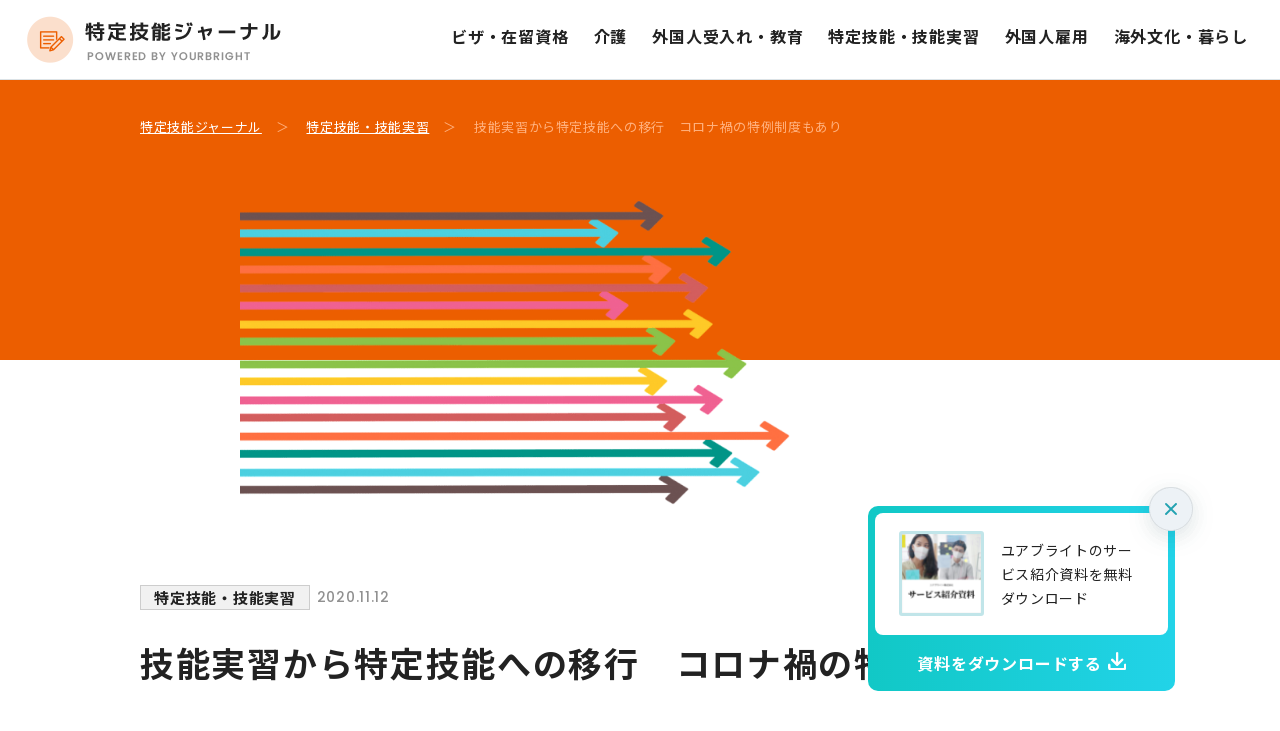

--- FILE ---
content_type: text/html; charset=UTF-8
request_url: https://www.yourbright.co.jp/blog/hello-world-2/
body_size: 10973
content:
<!DOCTYPE html>
<html lang="ja" class="no-js">
<head>
<!-- Google Tag Manager -->
<script>(function(w,d,s,l,i){w[l]=w[l]||[];w[l].push({'gtm.start':
new Date().getTime(),event:'gtm.js'});var f=d.getElementsByTagName(s)[0],
j=d.createElement(s),dl=l!='dataLayer'?'&l='+l:'';j.async=true;j.src=
'https://www.googletagmanager.com/gtm.js?id='+i+dl;f.parentNode.insertBefore(j,f);
})(window,document,'script','dataLayer','GTM-5JM992T');</script>
<!-- End Google Tag Manager -->
<meta charset="UTF-8">
  <base href="https://www.yourbright.co.jp/wp-content/themes/yourbright-theme/">

  <meta http-equiv="x-ua-compatible" content="ie=edge">
  <meta name="viewport" content="width=device-width, initial-scale=1">
  <meta name="format-detection" content="telephone=no">
  




<link rel="stylesheet" media="print" onload="this.onload=null;this.media='all';" id="ao_optimized_gfonts" href="https://fonts.googleapis.com/css?family=Noto+Sans+JP:400,700%7COswald:400,500%7CM+PLUS+1p:700%7CPoppins:500,600%7CNoto+Sans+Myanmar:400,500,700&amp;display=swap"><link rel="apple-touch-icon" sizes="76x76" href="!cache/favicon/apple-touch-icon.png">
<link rel="icon" type="image/png" sizes="32x32" href="!cache/favicon/favicon-32x32.png">
<link rel="icon" type="image/png" sizes="16x16" href="!cache/favicon/favicon-16x16.png">
<link rel="manifest" href="!cache/favicon/site.webmanifest">
<link rel="mask-icon" href="!cache/favicon/safari-pinned-tab.svg" color="#5bbad5">
<link rel="shortcut icon" href="!cache/favicon/favicon.ico">
<meta name="msapplication-TileColor" content="#00aba9">
<meta name="msapplication-config" content="!cache/favicon/browserconfig.xml">
<meta name="theme-color" content="#ffffff">

<link rel="preconnect" href="https://fonts.googleapis.com">
<link rel="preconnect" href="https://fonts.gstatic.com" crossorigin>



<link rel="stylesheet" href="https://cdnjs.cloudflare.com/ajax/libs/bxslider/4.2.15/jquery.bxslider.min.css" integrity="sha512-UBY4KATrDAEKgEEU+RAfY4yWrK0ah43NGwNr5o/xmncxsT+rv8jp7MI3a00I0Ep3NbAx05U5kw3DvyNCoz+Wcw==" crossorigin="anonymous" referrerpolicy="no-referrer" />

<link rel="stylesheet" href="css/wp-block-editor.css">


<meta property="fb:app_id" content="229138371008810" />

  <!--[if lt IE 9]>
  <script src="//cdnjs.cloudflare.com/ajax/libs/html5shiv/3.7.2/html5shiv.min.js"></script>
  <script src="//cdnjs.cloudflare.com/ajax/libs/respond.js/1.4.2/respond.min.js"></script>
  <![endif]-->
<!-- auto -->
<meta name='robots' content='index, follow, max-image-preview:large, max-snippet:-1, max-video-preview:-1' />
	
	
	<!-- This site is optimized with the Yoast SEO plugin v26.7 - https://yoast.com/wordpress/plugins/seo/ -->
	<link media="all" href="https://www.yourbright.co.jp/wp-content/cache/autoptimize/css/autoptimize_97a4a535035e2d0baff6a5c8109a34a2.css" rel="stylesheet"><title>特定技能ジャーナル</title>
	<meta name="description" content="特定技能人材の採用ノウハウ、受け入れ準備や在留資格の手続きのポイント、教育のコツまで。登録支援機関として培ったノウハウやお役立ち情報をお届けします！" />
	<link rel="canonical" href="https://www.yourbright.co.jp/blog/hello-world-2/" />
	<meta property="og:locale" content="ja_JP" />
	<meta property="og:type" content="article" />
	<meta property="og:title" content="特定技能ジャーナル" />
	<meta property="og:description" content="特定技能人材の採用ノウハウ、受け入れ準備や在留資格の手続きのポイント、教育のコツまで。登録支援機関として培ったノウハウやお役立ち情報をお届けします！" />
	<meta property="og:url" content="https://www.yourbright.co.jp/blog/hello-world-2/" />
	<meta property="og:site_name" content="ユアブライト株式会社" />
	<meta property="article:published_time" content="2020-11-12T02:12:48+00:00" />
	<meta property="article:modified_time" content="2022-06-08T02:37:13+00:00" />
	<meta property="og:image" content="https://www.yourbright.co.jp/wp-content/uploads/2020/11/gri.png" />
	<meta property="og:image:width" content="1432" />
	<meta property="og:image:height" content="638" />
	<meta property="og:image:type" content="image/png" />
	<meta name="author" content="ヤマシタハヤト" />
	<meta name="twitter:card" content="summary_large_image" />
	<meta name="twitter:label1" content="執筆者" />
	<meta name="twitter:data1" content="ヤマシタハヤト" />
	<!-- / Yoast SEO plugin. -->


<link rel='dns-prefetch' href='//ajax.googleapis.com' />
<link href='https://fonts.gstatic.com' crossorigin='anonymous' rel='preconnect' />



<link rel="https://api.w.org/" href="https://www.yourbright.co.jp/wp-json/" /><link rel="alternate" title="JSON" type="application/json" href="https://www.yourbright.co.jp/wp-json/wp/v2/posts/104" /><link rel='shortlink' href='https://www.yourbright.co.jp/?p=104' />
<link rel="alternate" title="oEmbed (JSON)" type="application/json+oembed" href="https://www.yourbright.co.jp/wp-json/oembed/1.0/embed?url=https%3A%2F%2Fwww.yourbright.co.jp%2Fblog%2Fhello-world-2%2F" />
<link rel="alternate" title="oEmbed (XML)" type="text/xml+oembed" href="https://www.yourbright.co.jp/wp-json/oembed/1.0/embed?url=https%3A%2F%2Fwww.yourbright.co.jp%2Fblog%2Fhello-world-2%2F&#038;format=xml" />
<meta http-equiv="content-language" content="ja">
<meta name="Date" content="2022-06-08T11:37:13+0900">
<meta name="rating" content="general">
<script>!function(){var e,t,n,o,s,i,a,r="iQ5Pn",c="scroll-",d=c+"top",f=c+"bottom",p="down",l="load",u="first-",g="tablet",m="DOMContentLoaded",v="edge",L="crios",w="safari",b="apple",E="object-fit",O="undefined",h="support-",I=window,y=document,j=y.createElement("p"),C=(I.addEventListener,y.getElementsByTagName("html")[0]),S=navigator.userAgent.toLowerCase(),D=0;function M(){e=I.pageYOffset,T()}function P(){typeof e==O?M():((t=I.pageYOffset)<e?(B(c+"up"),F(c+p)):e<t&&(B(c+p),F(c+"up")),e=t)}function T(){0==I.pageYOffset?B(d):F(d),typeof n!==O&&(I.pageYOffset+I.innerHeight>=n.height()?B(f):F(f))}function Y(e){return-1<S.indexOf(e.toLowerCase())}I.addEventListener("scroll",(s=P,i=100,a=Date.now(),function(){a+i-Date.now()<0&&(s(),a=Date.now())})),I.addEventListener("resize",M),y.addEventListener(m,P),setInterval(T,500),F("no-js"),B("js"),B("enable-javascript"),I.addEventListener(l,function(){B("window-"+l)}),y.addEventListener(m,function(){B("document-ready"),n=$(y)}),-1<location.host.indexOf("test.magicword.jp")&&B("test-server"),I.HTMLPictureElement&&B(h+"picture"),j.style.cssText=E+":cover",j.style.length&&B("support-css-"+E),Y(o="Googlebot")&&(N("bot"),N(o)),Y(o="bingbot")&&(N("bot"),N(o)),Y("Mac OS X")&&(N("mac"),N(b),Y(w)&&(Y("Chrome")||Y("Gecko")||N(w))),Y(v)&&N(v),(Y("MSIE")||Y("Trident"))&&N("ie"),Y(o="iPhone")&&(N(o),N("ios"),N(b),Y(L)||N(w),D=1),Y(o="iPad")&&(N(o),N("ios"),N(g),N(b),Y(L)||N(w),D=1),Y(o="Android")&&(N(o),D=1,Y("mobile")||N(g)),N(D?"sp":"pc"),(Y("FBAN")||Y("FBIOS"))&&N("app-fb"),Y(o="LINE")&&N("app-"+o);var x=localStorage,A=sessionStorage;function B(e){C.classList.add(e)}function N(e){B("ua-"+e.toLowerCase())}function F(e){C.classList.remove(e)}x.getItem(r)||(B(u+"visit"),x.setItem(r,1)),A.getItem(r)||(B(u+"session"),A.setItem(r,1))}();</script>
<link rel="icon" href="https://www.yourbright.co.jp/wp-content/uploads/2021/01/cropped-YourBright-Logo-mark-3-150x150.png" sizes="32x32" />
<link rel="icon" href="https://www.yourbright.co.jp/wp-content/uploads/2021/01/cropped-YourBright-Logo-mark-3-300x300.png" sizes="192x192" />
<link rel="apple-touch-icon" href="https://www.yourbright.co.jp/wp-content/uploads/2021/01/cropped-YourBright-Logo-mark-3-300x300.png" />
<meta name="msapplication-TileImage" content="https://www.yourbright.co.jp/wp-content/uploads/2021/01/cropped-YourBright-Logo-mark-3-300x300.png" />

<!-- /auto -->
</head>
  
<body class="wp-singular post-template-default single single-post postid-104 single-format-standard wp-theme-yourbright-theme body body-blogs post-hello-world-2 posttype-post template-single-post-php" itemscope itemtype="http://schema.org/WebPage">
<!-- Google Tag Manager (noscript) -->
<noscript><iframe src="https://www.googletagmanager.com/ns.html?id=GTM-5JM992T"
height="0" width="0" style="display:none;visibility:hidden"></iframe></noscript>
<!-- End Google Tag Manager (noscript) -->
<script type="application/ld+json">
{
 "@context": "http://schema.org",
 "@type": "BreadcrumbList",
 "itemListElement":
 [
  {
   "@type": "ListItem",
   "position": 1,
   "item": "https://www.yourbright.co.jp/",
   "name": "ユアブライト株式会社"
  },
  {
    "@type": "ListItem",
    "position": 2,
    "item": "https://www.yourbright.co.jp/blog/",
    "name": "特定技能ジャーナル",
  },
  {
    "@type": "ListItem",
    "position": 3,
    "item": "https://www.yourbright.co.jp/blog/hello-world-2/",
    "name": "技能実習から特定技能への移行　コロナ禍の特例制度もあり｜ユアブライト株式会社",
  }
 ]
}
</script>
  <header id="header" class="main-header-blogs" role="banner" itemscope itemtype="http://schema.org/WPHeader">
    <h1 itemscope itemtype="http://schema.org/Organization">
      <a href="/blog/">
        <picture>
          <source media="(min-width: 769px)" srcset="image/common/blogs/logo.png 1x,image/common/blogs/logo@2x.png 2x">
          <source media="(max-width: 768px)" srcset="image/common/blogs/logo_sp.png 1x,image/common/blogs/logo_sp@2x.png 2x">
          <img src="image/common/blogs/logo.png" alt="特定技能ジャーナル POWERED BY YOURBRIGHT">
        </picture>
      </a>
    </h1>
    <nav role="navigation" itemscope itemtype="http://schema.org/SiteNavigationElement">
      <div class="pc-nav sp-none">
                <a href="https://www.yourbright.co.jp/blog/visa/">ビザ・在留資格</a>
                <a href="https://www.yourbright.co.jp/blog/care/">介護</a>
                <a href="https://www.yourbright.co.jp/blog/acceptance/">外国人受入れ・教育</a>
                <a href="https://www.yourbright.co.jp/blog/skill-training/">特定技能・技能実習</a>
                <a href="https://www.yourbright.co.jp/blog/employ/">外国人雇用</a>
                <a href="https://www.yourbright.co.jp/blog/overseas/">海外文化・暮らし</a>
              </div>
      <div class="sp-nav pc-none">
        <div class="hidden-box">
          <div class="hidden-inner">
            <ul>
                        <li>
              <a href="https://www.yourbright.co.jp/blog/visa/">
                <span class="jp">ビザ・在留資格</span>
                <span class="en">VISAS &amp; RESIDENCY</span>
              </a>
            </li>
                        <li>
              <a href="https://www.yourbright.co.jp/blog/care/">
                <span class="jp">介護</span>
                <span class="en">CARE</span>
              </a>
            </li>
                        <li>
              <a href="https://www.yourbright.co.jp/blog/acceptance/">
                <span class="jp">外国人受入れ・教育</span>
                <span class="en">ACCEPTANCE &amp; EDUCATION</span>
              </a>
            </li>
                        <li>
              <a href="https://www.yourbright.co.jp/blog/skill-training/">
                <span class="jp">特定技能・技能実習</span>
                <span class="en">SKILLS &amp; APPRENTICESHIPS</span>
              </a>
            </li>
                        <li>
              <a href="https://www.yourbright.co.jp/blog/employ/">
                <span class="jp">外国人雇用</span>
                <span class="en">FOREIGNER EMPLOYMENT</span>
              </a>
            </li>
                        <li>
              <a href="https://www.yourbright.co.jp/blog/overseas/">
                <span class="jp">海外文化・暮らし</span>
                <span class="en">CULTURE &amp; LIVING ABROAD</span>
              </a>
            </li>
                        </ul>
          </div>
        </div>
        <div class="main-menu-button">
          <div class="line-box">
            <div class="line"></div>
            <div class="line"></div>
          </div>
        </div>
      </div>
    </nav>
  </header><main class="blog-single-page">
  <div class="breadcrumb">
    <a href="/blog/" class="parent">特定技能ジャーナル</a>　＞　
        <a href="https://www.yourbright.co.jp/blog/skill-training/" class="parent">特定技能・技能実習</a>　＞　
        <span class="current">技能実習から特定技能への移行　コロナ禍の特例制度もあり</span>
  </div>
  <article>
    <div class="article-info-box">
            <p class="main-image"><img width="800" height="356" src="https://www.yourbright.co.jp/wp-content/uploads/2020/11/gri.png" class="attachment-blog-main-image size-blog-main-image" alt="" decoding="async" fetchpriority="high" srcset="https://www.yourbright.co.jp/wp-content/uploads/2020/11/gri.png 1432w, https://www.yourbright.co.jp/wp-content/uploads/2020/11/gri-300x134.png 300w, https://www.yourbright.co.jp/wp-content/uploads/2020/11/gri-1024x456.png 1024w, https://www.yourbright.co.jp/wp-content/uploads/2020/11/gri-768x342.png 768w" sizes="(max-width: 800px) 100vw, 800px" /></p>
            <div class="category-time">
        <div class="categorys">
                      <p class="category">特定技能・技能実習</p>
                  </div>
        <time>2020.11.12</time>
      </div>
      <h1>技能実習から特定技能への移行　コロナ禍の特例制度もあり</h1>
            <div class="tags">
                <a href="https://www.yourbright.co.jp/tag/specific-skill/">#特定技能</a>
              </div>
          </div>
    <div class="post-item-box">
      <div class="inner">
        <div class="user_contents2"><p>コロナ禍による人の移動制限は、経済や環境の変化に大きな影響を与えています。外国人雇用の業界では、新しく外国人の人材を受け入れ検討あるいは現在雇用している企業の業務停滞が余儀なくされている現状です。<br />コロナ以前から日本に来日中の技能実習生の中には、行く先の見えない状況が続いている人も多く見られます。2019年4月改正された「特定技能」は、14分野において外国人労働者の就労が可能となり、日本企業の人手不足解消策として新しく設けられた在留資格です。</p>
<p>「特定技能」改正より以前に設けられていた在留資格「技能実習」は、外国人労働者が日本の技術を身に付けて帰国後その技術を広めるという国際貢献のための目的であり、「特定技能」とは目的が異なります。</p>
<p>少子高齢化や労働力人口の減少が進んでいる中、また特例のコロナ禍に、新しく外国人を雇用する企業においては正しい入管法の理解と特例制度などの変更事項の情報が必要となり、今までの「技能実習」による雇用から「特定技能」への移行で雇用管理の見直しを必要とされる場合も、制度の流れを正しく追っていく必要があります。</p>
<h2 class="wp-block-heading">「技能実習」∼「特定技能」へ</h2>
<p>今まで在留資格「技能実習」で外国人労働者の雇用していて、引き続き「技能実習」修了後も再雇用したい場合は、「特定技能」への移行が可能となります。「特定技能」取得の原則は、業種別の技能試験や日本語試験に合格する必要がありますが、以下の条件を満たした場合免除されます。</p>
<ul class="wp-block-list">
<li>雇用者が「技能実習」2号まで修了していること（2号＝実習期間２，３年）</li>
<li>「技能実習」の職種や作業内容が「特定技能」1号の同業種の場合</li>
</ul>
<p>※②の条件については、現在コロナ禍のよる特例制度により、同業種ではく異業種への転職、就労が可能となっています。</p>
<p>技能実習生として来日中の外国人労働者を新たな業界先で雇用する場合、この特例制度により認められるということになります。</p>
<h2 class="wp-block-heading">「特定技能」</h2>
<h3 class="wp-block-heading">「特定技能」と「技能実習」の異なる点</h3>
<p>「特定技能」は実務経験や学歴を問わない資格であり、「技能実習」では認められていなかった単純労働や28時間以内のアルバイトなどが認められています。</p>
<p>「技能実習」は原則として転職することができませんが「特定技能」は、同業界内での転職が可能になります。（現在コロナ禍では異業界への転職も可能）</p>
<h3 class="wp-block-heading">「特定技能」受け入れ業種14分野</h3>
<p>1建設業<br />2造船・船用工業<br />3自動車整備業<br />4航空業<br />5宿泊業<br />6介護<br />7ビルクリーニング<br />8農業<br />9漁業<br />10飲食料品製造業<br />11外食業<br />12素形材産業<br />13産業機械製造業<br />14電気電子情報産業</p>
<p>「特定技能」はその条件によって「特定技能1号」と「特定技能2号」の2種類に分かれています。</p>
<h3 class="wp-block-heading">●「特定技能1号」</h3>
<p>受け入れの分野で相当程度必要な知識又は経験を有すること<br />６ヶ月または４ヶ月ごとの更新があり、日本滞在期間最長5年</p>
<p>雇用主は「特定技能」1号に対して日本での支援計画を策定して実施する義務があります。</p>
<p>「特定技能1号」に必要な試験は以下の2点<br />【技能試験】　　　<br />受け入れ側企業の業種別に必要な技能試験<br />（技能実習２号を修了した外国人は試験等免除）</p>
<p>【日本語試験】<br />　日本語能力試験N4以上または国際交流基金日本語基礎テストA2レベル以上<br />（技能実習２号修了した外国人は試験等免除）</p>
<h3 class="wp-block-heading">「特定技能2号」→　2021年度から試験が開始される予定</h3>
<p>受け入れ分野で熟練した技能を有すること。<br />３年、１年または６ヶ月ごとの更新があり、滞在期間に制限なし。家族の帯同は可能。<br />現在では【建設業】と【造船・舶用工業】のみに許可されている在留資格です。</p>
<h2 class="wp-block-heading">●●コロナ禍の特例制度による人手不足解消</h2>
<p>コロナ禍の景気低迷の影響により人手不足の企業においては、外国人技能実習生から「特定技能」への移行によって外国人雇用管理を見直すことが要点となっています。</p>
<p>異業界への転職可能になる「特定技能」は、景気回復や人手不足解消のカギとなること、またコロナで失業した外国人労働者の再就職への足がかりとなっています。</p>
</div>
      </div>
      <div class="author-box">
        <p class="a-title"><img src="image/blogs/pen.svg" alt=""> この記事を書いた人</p>
        <div class="author-inner">
          <div class="image-box"><img alt='' src='https://secure.gravatar.com/avatar/584fb395c5f0b52c6b3e6a1a17b1d0073de29b0a465b2b12e0cb0fafb454965b?s=96&#038;d=mm&#038;r=g' srcset='https://secure.gravatar.com/avatar/584fb395c5f0b52c6b3e6a1a17b1d0073de29b0a465b2b12e0cb0fafb454965b?s=192&#038;d=mm&#038;r=g 2x' class='avatar avatar-96 photo' height='96' width='96' decoding='async'/></div>
          <div class="text-box">
            <p class="name">ヤマシタハヤト</p>
            <p class="text">ユアブライト株式会社　海外人材担当
主にベトナムに関する情報を発信しております。</p>
          </div>
        </div>
      </div>
      <div class="sns-links">
        <p class="text">この記事をシェア</p>
        <a href="https://www.facebook.com/sharer/sharer.php?u=https%3A%2F%2Fwww.yourbright.co.jp%2Fblog%2Fhello-world-2%2F" title="facebookでシェアする" target="_blank"><img src="image/blogs/facebook.png" alt="facebook"></a>
        <a href="https://twitter.com/share?url=https%3A%2F%2Fwww.yourbright.co.jp%2Fblog%2Fhello-world-2%2F&text=%E6%8A%80%E8%83%BD%E5%AE%9F%E7%BF%92%E3%81%8B%E3%82%89%E7%89%B9%E5%AE%9A%E6%8A%80%E8%83%BD%E3%81%B8%E3%81%AE%E7%A7%BB%E8%A1%8C%E3%80%80%E3%82%B3%E3%83%AD%E3%83%8A%E7%A6%8D%E3%81%AE%E7%89%B9%E4%BE%8B%E5%88%B6%E5%BA%A6%E3%82%82%E3%81%82%E3%82%8A" title="twitterでシェアする" target="_blank"><img src="image/blogs/twitter.png" alt="twitter"></a>
        <a href="https://social-plugins.line.me/lineit/share?url=https%3A%2F%2Fwww.yourbright.co.jp%2Fblog%2Fhello-world-2%2F" title="LINEでシェアする" target="_blank"><img src="image/blogs/line.png" alt="LINE"></a>
      </div>
    </div>
  </article>
  <div class="bottom-content-box">
        <section class="related">
      <div class="inner">
        <h2 class="common-title fuwatto1 oj">
          <span class="jp">関連する記事</span>
          <span class="en">RELATED ARTICLES</span>
        </h2>
        <ul>
                  <li>
        <a href="https://www.yourbright.co.jp/blog/%e6%b3%a8%e7%9b%ae%e3%81%ae%e4%bb%8b%e8%ad%b7%e7%b3%bb%e5%9c%a8%e7%95%99%e8%b3%87%e6%a0%bc%e3%81%ab%e3%81%a4%e3%81%84%e3%81%a64%e3%81%a4%e3%81%ae%e5%9c%a8%e7%95%99%e8%b3%87%e6%a0%bc%e3%81%ab%e3%81%a4/">
          <div class="thum-box">
            <div class="thum-pick-up0">
              <style>    .thum-pick-up0{
      background:url(https://www.yourbright.co.jp/wp-content/uploads/2021/08/22065290_s-308x205.jpg) no-repeat center center;
      background:-webkit-image-set(url(https://www.yourbright.co.jp/wp-content/uploads/2021/08/22065290_s-308x205.jpg) 1x,url(https://www.yourbright.co.jp/wp-content/uploads/2021/08/22065290_s-616x410.jpg) 2x) no-repeat center center;
      background-size: cover;
    }      @media(max-width:768px){
      .thum-pick-up0{
        background:url(https://www.yourbright.co.jp/wp-content/uploads/2021/08/22065290_s-308x205.jpg) no-repeat center center;
        background:-webkit-image-set(url(https://www.yourbright.co.jp/wp-content/uploads/2021/08/22065290_s-308x205.jpg) 1x,url(https://www.yourbright.co.jp/wp-content/uploads/2021/08/22065290_s-616x410.jpg) 2x) no-repeat center center;
        background-size: cover;
      }
    }</style>            </div>
          </div>
          <div class="text-box">
            <div class="info-box">
              <div class="categorys">
                                <p class="category">特定技能・技能実習</p>
                              </div>
              <time>2021.08.27</time>
            </div>
            <p class="title">注目の介護系在留資格について4つの在留資格について解説します。　</p>
          </div>
        </a>
      </li>
                <li>
        <a href="https://www.yourbright.co.jp/blog/%e5%9c%a8%e7%95%99%e8%b3%87%e6%a0%bc%e3%80%8c%e7%89%b9%e5%ae%9a%e6%8a%80%e8%83%bd%e3%80%8d%e3%81%8c%e6%96%b0%e8%a8%ad%e3%81%95%e3%82%8c%e3%81%9f%e8%83%8c%e6%99%af%e3%81%a8%e7%90%86%e7%94%b1/">
          <div class="thum-box">
            <div class="thum-pick-up1">
              <style>    .thum-pick-up1{
      background:url(https://www.yourbright.co.jp/wp-content/uploads/2020/12/pic-308x205.jpg) no-repeat center center;
      background:-webkit-image-set(url(https://www.yourbright.co.jp/wp-content/uploads/2020/12/pic-308x205.jpg) 1x,url(https://www.yourbright.co.jp/wp-content/uploads/2020/12/pic-616x410.jpg) 2x) no-repeat center center;
      background-size: cover;
    }      @media(max-width:768px){
      .thum-pick-up1{
        background:url(https://www.yourbright.co.jp/wp-content/uploads/2020/12/pic-308x205.jpg) no-repeat center center;
        background:-webkit-image-set(url(https://www.yourbright.co.jp/wp-content/uploads/2020/12/pic-308x205.jpg) 1x,url(https://www.yourbright.co.jp/wp-content/uploads/2020/12/pic-616x410.jpg) 2x) no-repeat center center;
        background-size: cover;
      }
    }</style>            </div>
          </div>
          <div class="text-box">
            <div class="info-box">
              <div class="categorys">
                                <p class="category">特定技能・技能実習</p>
                              </div>
              <time>2020.12.21</time>
            </div>
            <p class="title">在留資格「特定技能」が新設された背景と理由　</p>
          </div>
        </a>
      </li>
                <li>
        <a href="https://www.yourbright.co.jp/blog/%e8%be%b2%e6%a5%ad%e5%88%86%e9%87%8e%e3%81%a7%e3%81%ae%e7%89%b9%e5%ae%9a%e6%8a%80%e8%83%bd%e5%a4%96%e5%9b%bd%e4%ba%ba%e3%81%ae%e5%8f%97%e5%85%a5%e3%82%8c%e3%81%ab%e3%81%a4%e3%81%84%e3%81%a6%e8%a7%a3/">
          <div class="thum-box">
            <div class="thum-pick-up2">
              <style>    .thum-pick-up2{
      background:url(https://www.yourbright.co.jp/wp-content/uploads/2021/08/22013587_m-scaled-308x205.jpg) no-repeat center center;
      background:-webkit-image-set(url(https://www.yourbright.co.jp/wp-content/uploads/2021/08/22013587_m-scaled-308x205.jpg) 1x,url(https://www.yourbright.co.jp/wp-content/uploads/2021/08/22013587_m-scaled-616x410.jpg) 2x) no-repeat center center;
      background-size: cover;
    }      @media(max-width:768px){
      .thum-pick-up2{
        background:url(https://www.yourbright.co.jp/wp-content/uploads/2021/08/22013587_m-scaled-308x205.jpg) no-repeat center center;
        background:-webkit-image-set(url(https://www.yourbright.co.jp/wp-content/uploads/2021/08/22013587_m-scaled-308x205.jpg) 1x,url(https://www.yourbright.co.jp/wp-content/uploads/2021/08/22013587_m-scaled-616x410.jpg) 2x) no-repeat center center;
        background-size: cover;
      }
    }</style>            </div>
          </div>
          <div class="text-box">
            <div class="info-box">
              <div class="categorys">
                                <p class="category">特定技能・技能実習</p>
                              </div>
              <time>2021.08.17</time>
            </div>
            <p class="title">農業分野での特定技能外国人の受入れについて解説します。　</p>
          </div>
        </a>
      </li>
                <li>
        <a href="https://www.yourbright.co.jp/blog/%e7%89%b9%e5%ae%9a%e6%8a%80%e8%83%bd%e5%a4%96%e5%9b%bd%e4%ba%ba%e3%81%ae%e7%b5%a6%e6%96%99%e7%9b%b8%e5%a0%b4%e3%81%af%ef%bc%9f%ef%bd%9e%e6%9c%80%e4%bd%8e%e8%b3%83%e9%87%91%e3%81%ae%e9%81%a9%e7%94%a8/">
          <div class="thum-box">
            <div class="thum-pick-up3">
              <style>    .thum-pick-up3{
      background:url(https://www.yourbright.co.jp/wp-content/uploads/2021/06/じお-scaled-308x204.jpg) no-repeat center center;
      background:-webkit-image-set(url(https://www.yourbright.co.jp/wp-content/uploads/2021/06/じお-scaled-308x204.jpg) 1x,url(https://www.yourbright.co.jp/wp-content/uploads/2021/06/じお-scaled-616x408.jpg) 2x) no-repeat center center;
      background-size: cover;
    }      @media(max-width:768px){
      .thum-pick-up3{
        background:url(https://www.yourbright.co.jp/wp-content/uploads/2021/06/じお-scaled-308x204.jpg) no-repeat center center;
        background:-webkit-image-set(url(https://www.yourbright.co.jp/wp-content/uploads/2021/06/じお-scaled-308x204.jpg) 1x,url(https://www.yourbright.co.jp/wp-content/uploads/2021/06/じお-scaled-616x408.jpg) 2x) no-repeat center center;
        background-size: cover;
      }
    }</style>            </div>
          </div>
          <div class="text-box">
            <div class="info-box">
              <div class="categorys">
                                <p class="category">特定技能・技能実習</p>
                              </div>
              <time>2021.06.16</time>
            </div>
            <p class="title">特定技能外国人の給料相場は？～最低賃金の適用について　</p>
          </div>
        </a>
      </li>
                <li>
        <a href="https://www.yourbright.co.jp/blog/%e6%8a%80%e8%83%bd%e5%ae%9f%e7%bf%92%e3%81%8b%e3%82%89%e7%89%b9%e5%ae%9a%e6%8a%80%e8%83%bd%e3%81%ab%e7%a7%bb%e8%a1%8c%e3%81%99%e3%82%8b%ef%bc%92%e3%81%a4%e3%81%ae%e6%9d%a1%e4%bb%b6%e3%82%92%e8%a7%a3/">
          <div class="thum-box">
            <div class="thum-pick-up4">
              <style>    .thum-pick-up4{
      background:url(https://www.yourbright.co.jp/wp-content/uploads/2021/06/No60_colum_03-1024x682-1-308x205.jpg) no-repeat center center;
      background:-webkit-image-set(url(https://www.yourbright.co.jp/wp-content/uploads/2021/06/No60_colum_03-1024x682-1-308x205.jpg) 1x,url(https://www.yourbright.co.jp/wp-content/uploads/2021/06/No60_colum_03-1024x682-1-616x410.jpg) 2x) no-repeat center center;
      background-size: cover;
    }      @media(max-width:768px){
      .thum-pick-up4{
        background:url(https://www.yourbright.co.jp/wp-content/uploads/2021/06/No60_colum_03-1024x682-1-308x205.jpg) no-repeat center center;
        background:-webkit-image-set(url(https://www.yourbright.co.jp/wp-content/uploads/2021/06/No60_colum_03-1024x682-1-308x205.jpg) 1x,url(https://www.yourbright.co.jp/wp-content/uploads/2021/06/No60_colum_03-1024x682-1-616x410.jpg) 2x) no-repeat center center;
        background-size: cover;
      }
    }</style>            </div>
          </div>
          <div class="text-box">
            <div class="info-box">
              <div class="categorys">
                                <p class="category">特定技能・技能実習</p>
                              </div>
              <time>2021.06.05</time>
            </div>
            <p class="title">技能実習から特定技能に移行する２つの条件を解説　</p>
          </div>
        </a>
      </li>
                <li>
        <a href="https://www.yourbright.co.jp/blog/%e5%bb%ba%e8%a8%ad%e6%a5%ad%e7%95%8c%e3%81%a7%e7%89%b9%e5%ae%9a%e6%8a%80%e8%83%bd%e5%a4%96%e5%9b%bd%e4%ba%ba%e3%82%92%e6%8e%a1%e7%94%a8%e3%81%99%e3%82%8b%e3%81%9f%e3%82%81%e3%81%ae%e3%83%8e%e3%82%a6/">
          <div class="thum-box">
            <div class="thum-pick-up5">
              <style>    .thum-pick-up5{
      background:url(https://www.yourbright.co.jp/wp-content/uploads/2021/09/building-3331421_1920-scaled-308x205.jpg) no-repeat center center;
      background:-webkit-image-set(url(https://www.yourbright.co.jp/wp-content/uploads/2021/09/building-3331421_1920-scaled-308x205.jpg) 1x,url(https://www.yourbright.co.jp/wp-content/uploads/2021/09/building-3331421_1920-scaled-616x410.jpg) 2x) no-repeat center center;
      background-size: cover;
    }      @media(max-width:768px){
      .thum-pick-up5{
        background:url(https://www.yourbright.co.jp/wp-content/uploads/2021/09/building-3331421_1920-scaled-308x205.jpg) no-repeat center center;
        background:-webkit-image-set(url(https://www.yourbright.co.jp/wp-content/uploads/2021/09/building-3331421_1920-scaled-308x205.jpg) 1x,url(https://www.yourbright.co.jp/wp-content/uploads/2021/09/building-3331421_1920-scaled-616x410.jpg) 2x) no-repeat center center;
        background-size: cover;
      }
    }</style>            </div>
          </div>
          <div class="text-box">
            <div class="info-box">
              <div class="categorys">
                                <p class="category">特定技能・技能実習</p>
                              </div>
              <time>2022.06.01</time>
            </div>
            <p class="title">建設業界で特定技能外国人を採用するためのノウハウ　</p>
          </div>
        </a>
      </li>
            </ul>
      </div>
    </section>
      <div class="bottom-seach-box">
      <div class="inner">
        <form role="search" method="get" id="searchform" class="searchform" action="/">
          <input type="text" name="s" id="s" placeholder="記事を検索する">
          <label class="submit-button">
            <input type="submit" id="searchsubmit" value="">
            <img src="image/common/blogs/icon-search.png" srcset="image/common/blogs/icon-search.png 1x,image/common/blogs/icon-search@2x.png 2x" alt="">
          </label>
          <input type="hidden" name="my_post_type" value="post">
        </form>
      </div>
    </div>
  </div>
</main>
<div class="common-floating-banner">
  <p class="banner-close"><img src="image/common/close.png" srcset="image/common/close.png 1x,image/common/close@2x.png 2x" alt=""></p>
  <a href="https://www.yourbright.co.jp/download/lp-contacts/" class="floating-link floatong-link">
    <div class="sp-wrap">
      <div class="inner">
        <div class="fb-image">
          <img width="78" height="78" src="https://www.yourbright.co.jp/wp-content/uploads/2022/04/白と緑-庭の写真・植物-製品プレゼンテーション-78x78.png" class="attachment-banner-floationg size-banner-floationg" alt="" decoding="async" srcset="https://www.yourbright.co.jp/wp-content/uploads/2022/04/白と緑-庭の写真・植物-製品プレゼンテーション-78x78.png 78w, https://www.yourbright.co.jp/wp-content/uploads/2022/04/白と緑-庭の写真・植物-製品プレゼンテーション-300x300.png 300w, https://www.yourbright.co.jp/wp-content/uploads/2022/04/白と緑-庭の写真・植物-製品プレゼンテーション-150x150.png 150w, https://www.yourbright.co.jp/wp-content/uploads/2022/04/白と緑-庭の写真・植物-製品プレゼンテーション-268x268.png 268w, https://www.yourbright.co.jp/wp-content/uploads/2022/04/白と緑-庭の写真・植物-製品プレゼンテーション-480x480.png 480w, https://www.yourbright.co.jp/wp-content/uploads/2022/04/白と緑-庭の写真・植物-製品プレゼンテーション.png 720w" sizes="(max-width: 78px) 100vw, 78px" />        </div>
        <p class="text">ユアブライトのサービス紹介資料を無料ダウンロード</p>
      </div>
      <p class="bottom-text">資料をダウンロードする<img src="image/common/dl-icon.svg" alt=""></p>
    </div>
  </a>
</div>
<script>
  var myCookies = document.cookie,
      myCookiesArray = myCookies.split(';');
  for(var c of myCookiesArray){
    var cArray = c.split('=');
    if(cArray[0] == ' fix-hidden'){
      document.body.classList.add('fix-hidden-'+cArray[1]);
    }
  }

  (function(window){
    var wHeight = window.innerHeight,
        nowScroll = window.pageYOffset,
        commonFloatingBanners = document.querySelectorAll('.common-floating-banner');
        commonFloatingBanners = Array.prototype.slice.call(commonFloatingBanners, 0);
    
    window.addEventListener('scroll', fl_check, { passive: true });
    window.addEventListener('load', fl_check);
    window.addEventListener('resize', fl_check);

    function fl_check(){
      wHeight = window.innerHeight;
      nowScroll = window.pageYOffset;

      if(nowScroll>wHeight){
        commonFloatingBanners[0].classList.add('on');
      }else{
        commonFloatingBanners[0].classList.remove('on');
      }
    }

  })(window);
   

</script>



<p class="page-top2 smooth-scroll" data-target="body">
  <picture>
    <source media="(min-width: 769px)" srcset="image/common/blogs/page-top.png 1x,image/common/blogs/page-top@2x.png 2x">
    <source media="(max-width: 768px)" srcset="image/common/blogs/page-top_sp.png 1x,image/common/blogs/page-top_sp@2x.png 2x">
    <img src="image/common/blogs/page-top.png" alt="">
  </picture>
</p>
<footer class="main-footer" role="contentinfo" itemscope itemtype="http://schema.org/WPFooter">
  <div class="footer-double-link2">
    <section class="item">
      <div class="title-box">
        <h3>Mail</h3>
        <div class="text-box">
          <p class="mini">特定技能人材紹介について</p>
          <p class="text">WEBからお問い合わせ</p>
        </div>
      </div>
      <a href="/contact/" class="contact-link">
        今すぐメールで<br>お問い合わせ
        <span class="arrow"></span>
      </a>
    </section>
    <section class="item">
      <div class="title-box">
        <h3>Tel</h3>
        <div class="text-box">
          <p class="mini">特定技能人材紹介について</p>
          <p class="text">お電話からお問い合わせ</p>
        </div>
      </div>
      <a href="tel:03-6908-6143" class="tel-link">
        <div class="tel-box">
          <p class="icon">
            <img src="image/common/tel-icon2.svg" alt="">
            <img src="image/common/tel-icon2_on.svg" alt="">
          </p>
          <p class="nth">03-6908-6143</p>
        </div>
        <p class="tel-info">営業時間｜9：00～18：00（土日祝 休み）</p>
      </a>
    </section>
  </div>
  <div class="footer-bottom-box2">
    
    <div class="footer-bottom-inner">
      <p class="footer-logo">
        <a href="/">
          <picture>
            <source media="(min-width: 769px)" srcset="image/common/blogs/footer-logo.png 1x,image/common/blogs/footer-logo@2x.png 2x">
            <source media="(max-width: 768px)" srcset="image/common/blogs/footer-logo_sp.png 1x,image/common/blogs/footer-logo_sp@2x.png 2x">
            <img src="image/common/blogs/footer-logo.png" alt="">
          </picture>
        </a>
      </p>
      <div class="link-wrap">
        <div class="link-box">
          <a href="/">トップ</a>
          <div class="in-child">
            <span>事業概要</span>
            <ul>
              <li><a href="/foreignworkers/">外国人人材事業</a></li>
              <li><a href="/kaigo/">介護人材紹介</a></li>
              <li><a href="/seminar/">研修事業</a></li>
            </ul>
          </div>
        </div>
        <div class="double-link-box">
          <div class="link-box">
            <a href="/jirei/">事例紹介</a>
            <a href="/download/">資料ダウンロード</a>
            <a href="/job/">外国人人材求人情報</a>
            <a href="/blog/">特定技能ジャーナル</a>
          </div>
          <div class="link-box">
            <a href="/pr/">ニュース</a>
            <a href="/company/">会社情報</a>
            <a href="/contact/">お問い合わせ</a>
          </div>
        </div>
      </div>
    </div>
    <div class="footer-last">
      <div class="last-inner">
        <a href="/privacy/">プライバシーポリシー</a>
        <p class="copy-right">Copyright YourBright Inc All rights researved</p>
      </div>
    </div>
  </div>
</footer>
<!-- < -->
<script type="speculationrules">
{"prefetch":[{"source":"document","where":{"and":[{"href_matches":"\/*"},{"not":{"href_matches":["\/wp-*.php","\/wp-admin\/*","\/wp-content\/uploads\/*","\/wp-content\/*","\/wp-content\/plugins\/*","\/wp-content\/themes\/yourbright-theme\/*","\/*\\?(.+)"]}},{"not":{"selector_matches":"a[rel~=\"nofollow\"]"}},{"not":{"selector_matches":".no-prefetch, .no-prefetch a"}}]},"eagerness":"conservative"}]}
</script>
<script type="text/javascript" src="https://ajax.googleapis.com/ajax/libs/jquery/2.2.4/jquery.min.js" id="jquery-js"></script>
<!-- > -->

<script src="https://cdn.polyfill.io/v2/polyfill.min.js?features=es6,IntersectionObserver"></script>
<script src="https://cdnjs.cloudflare.com/ajax/libs/bxslider/4.2.15/jquery.bxslider.min.js" integrity="sha512-p55Bpm5gf7tvTsmkwyszUe4oVMwxJMoff7Jq3J/oHaBk+tNQvDKNz9/gLxn9vyCjgd6SAoqLnL13fnuZzCYAUA==" crossorigin="anonymous" referrerpolicy="no-referrer"></script>


<script defer src="https://www.yourbright.co.jp/wp-content/cache/autoptimize/js/autoptimize_be4ef075ed02050bcfa3624166ed6848.js"></script></body>
</html>


--- FILE ---
content_type: application/javascript; charset=utf-8
request_url: https://www.yourbright.co.jp/wp-content/cache/autoptimize/js/autoptimize_be4ef075ed02050bcfa3624166ed6848.js
body_size: 7238
content:
(function($){"use strict";$.fn.smoothScroll=function(options){options=$.extend({movementTime:400,destination:'body',easing:'linear',adjustment:0,centering:false,split:2,},options);this.on('click',function(){var adjustment_box=options.adjustment;if(options.centering){adjustment_box=options.adjustment+($(window).height()/options.split)*(-1);}
$("body,html").animate({scrollTop:$(options.destination).offset().top+adjustment_box,},options.movementTime,options.easing);});return(this);};})(jQuery);(function($){"use strict";var $html=$('html'),$body=$('body'),$mainHeader=$('.main-header'),$fixedHeader=$('#header'),$window=$(window),$htmlbody=$html.add($body),$a_href=$('a[href]'),scroll_option={duration:300,easing:'swing',callback:function(){},isHashAdd:false,fixedHeader:$fixedHeader,},navi_option={$button:$('#header .nav'),$close:$(''),classname:'header-open',};(function(){var wHeight=window.innerHeight,wWidth=window.innerWidth,nowScroll=$window.scrollTop(),$main=$('main'),ow=1000;$window.on('load resize',function(){ow=wWidth;wHeight=window.innerHeight;wWidth=window.innerWidth;nowScroll=$window.scrollTop();});window.addEventListener('scroll',function(){nowScroll=$window.scrollTop();},{passive:true});var $smoothScroll=$('.smooth-scroll');if($smoothScroll.length){$smoothScroll.each(function(){var $this=$(this);$this.smoothScroll({destination:$this.data('target'),centering:false,split:0,adjustment:-100,});});}
var $mainMenuButton=$('.main-menu-button');$mainMenuButton.on('click',function(){$mainMenuButton.closest('header').toggleClass('menu-open');});var $fuwattoWrap=$('.fuwatto-wrap');if($fuwattoWrap.length){$fuwattoWrap.addClass('not-fuwatto');actFuwatto();$window.on('load resize',function(){if($('.not-fuwatto').length){actFuwatto();}});window.addEventListener('scroll',function(){actFuwatto();},{passive:true});}
function actFuwatto(){$('.not-fuwatto').each(function(){var $this=$(this),thisPos=$this.offset().top;if(thisPos<=((wHeight*0.7)+nowScroll)){$this.removeClass('not-fuwatto');$this.addClass('end-fuwatto');setTimeout(function(){var kaz=$this.find("[class*='fuwatto']").length,kaz2=$this.find("[class*='action']").length,finish=0,finish2=0;var fuwattoTimer,actionTimer,fIndex=2,aIndex=2;if($this.find('.fuwatto1').length){$this.find('.fuwatto1').addClass('on-fuwatto');}
if($this.find('.action1').length){$this.find('.action1').addClass('on-action');}
fuwattoTimer=setInterval(function(){if(kaz<finish){clearInterval(fuwattoTimer);}else{$this.find('.fuwatto'+fIndex).addClass('on-fuwatto');finish=$this.find('.on-fuwatto').length;fIndex++;}},250);actionTimer=setInterval(function(){if(kaz2<=finish2){clearInterval(actionTimer);}else{$this.find('.action'+aIndex).addClass('on-action');finish2=$this.find('.on-action').length;aIndex++;}},250);},300);}});}
var $cAcoButton=$('.c-aco-button'),$cAcoHidden=$('.c-aco-hidden'),$clickClose=$('.click-close');if($cAcoHidden.length){aco_resize();$window.on('load resize',function(){aco_resize();});}
function aco_resize(){$cAcoHidden.each(function(){var $this=$(this),$myAco=$this.closest('.c-aco-wrap');$this.height('auto');$this.data('initial-height',$this.height());if($myAco.hasClass('open')){$this.height($this.data('initial-height'));}else{$this.height(0);}});}
$cAcoButton.on('click',function(){var $this=$(this),$myAco=$this.closest('.c-aco-wrap'),$myHidden=$myAco.find('.c-aco-hidden');$myAco.toggleClass('open');if($myAco.hasClass('open')){$myHidden.height($myHidden.data('initial-height'));}else{$myHidden.height(0);}});$clickClose.on('click',function(){var $this=$(this),$myAco=$this.closest('.c-aco-wrap'),$myHidden=$myAco.find('.c-aco-hidden');$myAco.removeClass('open');$myHidden.height(0);});var $headerLink=$('.main-header .pc-nav li');$headerLink.on('mouseenter',function(){var $this=$(this);$this.addClass('hover');});$headerLink.on('mouseleave',function(){var $this=$(this);$this.removeClass('hover');});$.fn.imageLoad=function(callback){if($(this).length>0){var imageCount=0,imageLength=$(this).length;$.each(this,function(){$(this).on('load',function(){imageCount++;if(imageCount===imageLength){if(callback&&typeof callback==='function'){callback();}}});});}
return this;};var $topPage=$('.top-page');if($topPage.length){var $mvImage=$('.mv-wrap .image img');$body.ready(function(){setTimeout(on_anime,500);});$mvImage.imageLoad(on_anime);}
function on_anime(){$topPage.addClass('on-anime');}
var $topPostList=$('.top-post-list'),topPostSlideArray=[],$slideControl=$('.slide-control');if($topPostList.length){$topPostList.each(function(i){var $this=$(this),$myP=$this.closest('.news-list-wrap'),myLength=$this.find('li').length-3;topPostSlideArray[i]=$this.bxSlider({pager:false,touchEnabled:false,controls:false,infiniteLoop:false,onSlideBefore:function($el,oi,ni){$myP.removeClass('n-max');$myP.removeClass('p-max');if(ni==0){$myP.addClass('p-max');}else if(ni==myLength){$myP.addClass('n-max');}},});});$slideControl.on('click',function(){var $this=$(this),$myP=$this.closest('.news-list-wrap'),myNth=$('.news-list-wrap').index($myP);if($this.hasClass('slide-next')){if(topPostSlideArray[myNth].getCurrentSlide()<topPostSlideArray[myNth].getSlideCount()-3){topPostSlideArray[myNth].goToNextSlide();}}else{topPostSlideArray[myNth].goToPrevSlide();}});}
var $pageTopSp=$('.page-top-sp,.page-top2');if($pageTopSp.length){go_top();$window.on('load resize',function(){go_top();});window.addEventListener('scroll',function(){go_top();},{passive:true});}
function go_top(){if(nowScroll>wHeight){$pageTopSp.addClass('on');}else{$pageTopSp.removeClass('on');}}
var $bannerClose=$('.banner-close');$bannerClose.on('click',function(){var $this=$(this),myP=$this.closest('.common-floating-banner');myP.remove();document.cookie="fix-hidden=none; max-age=259200";});var $aKasha=$('.a-kasha');if($aKasha.length){kasha_check();$window.on('load resize',kasha_check);window.addEventListener('scroll',kasha_check,{passive:true});}
function kasha_check(){$aKasha.each(function(){var $this=$(this),thisPos=$this.offset().top,$kashaText=$this.find('.kasha-text');if(thisPos<=((wHeight*0.7)+nowScroll)&&!$this.hasClass('end')){$kashaText.each(function(i){var $this2=$(this),myspan=$this2.find('span');myspan.each(function(i2){var $this3=$(this);setTimeout(function(){myspan.removeClass('on');$this3.addClass('on');},i2*30);});});$this.addClass('end');}});}
var $morePostButton=$('.more-post-blog');$morePostButton.on('click',more_post);function more_post(){var countPosts=Number($('#count-posts').val()),postsPerPage=Number($('#posts-per-page').val()),term=$('#term').val(),taxonomy=$('#taxonomy').val(),searchWord=$('#search-word').val(),$blogList=$('.blog-list'),now_posts=$blogList.find('li').length,myurl=location.protocol+'//'+location.host+'/wp-content/themes/yourbright-theme/more-blog.php',$loading=$('.loading');$.ajax({type:'post',url:myurl,data:{'now_posts':now_posts,'posts_per_page':postsPerPage,'search_word':searchWord,'term':term,'taxonomy':taxonomy,},beforeSend:function(){$loading.addClass('on');},success:function(data){data=JSON.parse(data);if(data['html']!==''){$blogList.append(data['html']);}else{$morePostButton.addClass('no');}},complete:function(){now_posts=$blogList.find('li').length;if(now_posts>=countPosts){$morePostButton.addClass('no');}
setTimeout(function(){$blogList.find('li').removeClass('hidden');$loading.removeClass('on');},100);}});}
var $morePrButton=$('.more-post-pr');$morePrButton.on('click',more_post_pr);function more_post_pr(){var countPosts=Number($('#count-posts').val()),postsPerPage=Number($('#posts-per-page').val()),$blogList=$('.news-list'),now_posts=$blogList.find('li').length,myurl=location.protocol+'//'+location.host+'/wp-content/themes/yourbright-theme/more-pr.php',$loading=$('.loading');$.ajax({type:'post',url:myurl,data:{'now_posts':now_posts,'posts_per_page':postsPerPage,},beforeSend:function(){$loading.addClass('on');},success:function(data){data=JSON.parse(data);console.dir(data);if(data['html']!==''){$blogList.append(data['html']);}else{$morePrButton.addClass('no');}},complete:function(){now_posts=$blogList.find('li').length;if(now_posts>=countPosts){$morePrButton.addClass('no');}
setTimeout(function(){$blogList.find('li').removeClass('hidden');$loading.removeClass('on');},100);}});}
var $moreDownloadButton=$('.more-post-download');$moreDownloadButton.on('click',more_post_download);function more_post_download(){var countPosts=Number($('#count-posts').val()),postsPerPage=Number($('#posts-per-page').val()),$blogList=$('.document-list'),now_posts=$blogList.find('li').length,myurl=location.protocol+'//'+location.host+'/wp-content/themes/yourbright-theme/more-download.php',$loading=$('.loading');$.ajax({type:'post',url:myurl,data:{'now_posts':now_posts,'posts_per_page':postsPerPage,},beforeSend:function(){$loading.addClass('on');},success:function(data){data=JSON.parse(data);if(data['html']!==''){$blogList.append(data['html']);}else{$moreDownloadButton.addClass('no');}},complete:function(){now_posts=$blogList.find('li').length;if(now_posts>=countPosts){$moreDownloadButton.addClass('no');}
setTimeout(function(){$blogList.find('li').removeClass('hidden');$loading.removeClass('on');},100);}});}
var $moreJireiButton=$('.more-post-jirei');$moreJireiButton.on('click',more_post_jirei);function more_post_jirei(){var countPosts=Number($('#count-posts').val()),postsPerPage=Number($('#posts-per-page').val()),$blogList=$('.jirei-list'),now_posts=$blogList.find('li').length,myurl=location.protocol+'//'+location.host+'/wp-content/themes/yourbright-theme/more-jirei.php',$loading=$('.loading');$.ajax({type:'post',url:myurl,data:{'now_posts':now_posts,'posts_per_page':postsPerPage,},beforeSend:function(){$loading.addClass('on');},success:function(data){data=JSON.parse(data);if(data['html']!==''){$blogList.append(data['html']);}else{$moreJireiButton.addClass('no');}},complete:function(){now_posts=$blogList.find('li').length;if(now_posts>=countPosts){$moreJireiButton.addClass('no');}
setTimeout(function(){$blogList.find('li').removeClass('hidden');$loading.removeClass('on');},100);}});}
var $languageBox=$('.language-box');$languageBox.on('click',function(e){e.stopPropagation();});if($languageBox.length){$body.on('click',function(){$languageBox.find('.c-aco-wrap').removeClass('open');$languageBox.find('.c-aco-hidden').height(0);});}
var $formSelectButton=$('.form-select-button'),$formPopupHidden=$('.form-popup-hidden'),$formPopupInner=$('.form-popup-inner'),$hiddenOkButton=$('.hidden-ok-button'),$hiddenClearButton=$('.hidden-clear-button'),$formPopupClose=$('.form-popup-close'),$bigCategory=$formPopupHidden.find('.category-list-box .big-category input'),$smallCategorys=$formPopupHidden.find('.category-list-box .small-categorys input');function my_scroll(e){if(e.target.closest('.popup-form-contents')==null){e.preventDefault();}else{e.stopPropagation();}}
$formSelectButton.on('click',function(){var $this=$(this),$myDl=$this.closest('dl'),$myInput=$myDl.find('input'),$myBigs=$myDl.find('.big-category');$myDl.addClass('open');$myInput.each(function(){var $mthis=$(this),myType=$mthis.attr('type');if(myType=='checkbox'){$mthis.data('old',$mthis.prop('checked'));}});$myBigs.each(function(){var $mthis=$(this);if($mthis.hasClass('big-on')){$mthis.data('old','big-on');}else{$mthis.data('old','big-no');}});$body.css('overflow','hidden');document.addEventListener('touchmove',my_scroll,{passive:false});});$formPopupHidden.on('click',function(){var $this=$(this),$myDl=$this.closest('dl');form_reset_close($myDl);});$formPopupClose.on('click',function(){var $this=$(this),$myDl=$this.closest('dl');form_reset_close($myDl);});$formPopupInner.on('click',function(e){e.stopPropagation();});$hiddenOkButton.on('click',function(){var $this=$(this),$myDl=$this.closest('dl'),$activeText=$myDl.find('.active-text'),$myClb=$myDl.find('.category-list-box'),ans='';$myDl.removeClass('open');$myClb.each(function(){var $mthis=$(this),$myBigInput=$mthis.find('.big-category input'),$mySmallInput=$mthis.find('.small-categorys input');if($myBigInput.prop('checked')==true){if(ans!=''){ans=ans+' / ';}
ans=ans+$myBigInput.next('.checkbox-text').text();}else if($mySmallInput.length){$mySmallInput.each(function(){var $mthis2=$(this);if($mthis2.prop('checked')==true){if(ans!=''){ans=ans+' / ';}
ans=ans+$mthis2.next('.checkbox-text').text();}});}});$activeText.text(ans);$body.css('overflow','');document.removeEventListener('touchmove',my_scroll,{passive:false});});if($main.hasClass('job-search-page')||$main.hasClass('job-single-page')||$main.hasClass('job-archive-page')){$formPopupHidden.each(function(){var $this=$(this),$myDl=$this.closest('dl'),$activeText=$myDl.find('.active-text'),$myClb=$myDl.find('.category-list-box'),ans='';$myClb.each(function(){var $mthis=$(this),$myBigInput=$mthis.find('.big-category input'),$mySmallInput=$mthis.find('.small-categorys input');if($myBigInput.prop('checked')==true){if(ans!=''){ans=ans+' / ';}
ans=ans+$myBigInput.next('.checkbox-text').text();$myBigInput.closest('.big-category').addClass('big-on');}else if($mySmallInput.length){$mySmallInput.each(function(){var $mthis2=$(this);if($mthis2.prop('checked')==true){if(ans!=''){ans=ans+' / ';}
ans=ans+$mthis2.next('.checkbox-text').text();}});}
$activeText.text(ans);});});}
$hiddenClearButton.on('click',function(){var $this=$(this),$myDl=$this.closest('dl'),$myInput=$myDl.find('input'),$myBigs=$myDl.find('.big-category');$myInput.each(function(){var $mthis=$(this),myType=$mthis.attr('type');if(myType=='checkbox'){$mthis.prop('checked',false);}});if($myBigs.length){$myBigs.removeClass('big-on');}});function form_reset_close($mytarget){var $myInput=$mytarget.find('input'),$myBigs=$mytarget.find('.big-category');$mytarget.removeClass('open');$myInput.each(function(){var $mthis=$(this),myType=$mthis.attr('type');if(myType=='checkbox'){if($mthis.data('old')==false){$mthis.prop('checked',false);}else{$mthis.prop('checked',true);}}});$myBigs.each(function(){var $mthis=$(this);if($mthis.data('old')=='big-on'){$mthis.addClass('big-on');}else{$mthis.removeClass('big-on');}});$body.css('overflow','');document.removeEventListener('touchmove',my_scroll,{passive:false});}
$bigCategory.on('change',function(){var $this=$(this),$mySmalls=$this.closest('.category-list-box').find('.small-categorys input');if($mySmalls.length){$mySmalls.each(function(){var $mthis=$(this);if($this.prop('checked')==true){$mthis.prop('checked',false);$this.closest('.big-category').addClass('big-on');}else{$mthis.prop('checked',false);$this.closest('.big-category').removeClass('big-on');}});}});$smallCategorys.on('change',function(){var $this=$(this),$myBig=$this.closest('.category-list-box').find('.big-category input'),$myBigP=$this.closest('.category-list-box').find('.big-category'),$mySmalls=$this.closest('.category-list-box').find('.small-categorys input'),key=true;if($myBig.length){if($myBigP.hasClass('big-on')){$myBigP.removeClass('big-on');$mySmalls.prop('checked',true);$this.prop('checked',false);$myBig.prop('checked',false);}else{if($this.prop('checked')==true){$mySmalls.each(function(){var $mthis=$(this);if($mthis.prop('checked')==false){key=false;}});if(key){$myBig.prop('checked',true);$myBigP.addClass('big-on');$mySmalls.prop('checked',false);}}else{$myBig.prop('checked',false);}}}});var $spJobSingleImageList=$('.sp-job-single-image-list'),job_single_slide;if($spJobSingleImageList.length){sp_job_slide_check();$window.on('load resize',sp_job_slide_check);}
function sp_job_slide_check(){if(wWidth<769&&ow>768){job_single_slide=$spJobSingleImageList.bxSlider({pager:true,auto:true,touchEnabled:false,});}else if(wWidth>768&&ow<769){job_single_slide.destroySlider();}}
if($('#user_name_kana').length){$.fn.autoKana('#user_name','#user_name_kana',{katakana:true,});}
var $myUserData=$('.user-data [class^="mydata-"]');if($myUserData.length){$myUserData.each(function(){var $this=$(this),mydata=$this.data('type');switch(mydata){case'name':$('#user_name').val($this.text());break;case'location':$('input[name="your-region"]').val($this.text());break;case'birthday':$('#your-birth').val($this.text());break;case'gender':$('input[name="gender"]').val([$this.text()]);break;}});}
var $renraku=$('input[name="renraku"]'),$renrakuText=$('input[name="renraku-text"]');$renraku.on('change',function(){var $this=$(this);if($this.val()=='メールアドレス'){$renrakuText.attr('placeholder','info@example.com');}else{$renrakuText.attr('placeholder','XXXXXXXXX');}});var $spKirikaeButton1=$('.sp-kirikae-button p:first-of-type'),$spKirikaeButton2=$('.sp-kirikae-button p:nth-of-type(2)'),$spKirikaeBox=$('.sp-kirikae-box');$spKirikaeButton1.on('click',function(){$spKirikaeBox.removeClass('change');});$spKirikaeButton2.on('click',function(){$spKirikaeBox.addClass('change');});})();common_process();function common_process(){(function(){if(!isSupportObjectfit()){var objectFitImages=getObjectFitImagesFunction();objectFitImages('img.ofi');}
function isSupportObjectfit(){var element=document.createElement('p');element.style.cssText='object-fit:cover';return!!element.style.length;}})();(function(){if(location.protocol==='file:'||location.hostname==='127.0.0.1'){$('a[href$="/"]').each(function(){var href,newHref;href=this.getAttribute('href');if(href==='/'){newHref='index.html';}else{newHref=href.replace(/^\/(.*)\/$/,'$1.html');}
this.setAttribute('href',newHref);});}})();(function(){var $base=$('head base');if($base.length){var baseurl=$base.attr('href'),pattern=/^(\/|\w{3,5}:\/\/|\w{3,5}:)/i,winHref=location.href.replace(location.hash,'').replace('#','');if(baseurl){if(baseurl.slice(-1)!=='/'){baseurl+='/';}
$a_href.each(function(){var href=this.getAttribute('href'),replace=null;if(!href.match(pattern)){if(href.indexOf('#')===0){replace=winHref+href;}else if(href.match(/^(http|https|)\/\//)){replace=location.pathname+href;}
if(replace!==null){this.setAttribute('href',replace);}}});}}})();(function(){var i,href,host=window.location.host,as=document.querySelectorAll('.user_contents a[href]');for(i=0;i<as.length;i++){href=as[i].getAttribute('href');if(gethost()!==host){as[i].classList.add('external');}}
function gethost(){var parser=document.createElement('a');return parser.host;}})();(function(){$a_href.each(function(){var abhref,href=this.getAttribute('href');abhref=getAbsolutePath(href);if(location.href===abhref){this.classList.add('current');}
function getAbsolutePath(path){var e=document.createElement('span');e.insertAdjacentHTML('beforeend','<a href="'+path.replace(/"/g,'&quot;')+'" />');return e.firstChild.href;}});})();(function(){if(!isIos()){return;}
var $target=$('a[href]');$target.on('touchstart',function(){var $this=$(this),isScrolling=false;window.addEventListener('scroll',function(){isScrolling=true;},{passive:true});$this.on('touchend',function(){if(!isScrolling){var url=$this.find('a[href]').attr('href');if(url){location.href=url;}}
isScrolling=false;$this.off('touchend');});});})();(function(){var $button=navi_option.$button,$close=navi_option.$close,classname=navi_option.classname;if($button.length){$button.on('click',function(e){$html.toggleClass(classname);e.stopPropagation();});$htmlbody.on('click',function(){$html.removeClass(classname);});$('a',$button).on('click',function(e){e.stopPropagation();});if($close.length){$close.on('click',function(e){$html.removeClass(classname);e.stopPropagation();});}}})();}
function isIos(){var ua=navigator.userAgent.toLowerCase();return ua.indexOf('iphone')||ua.indexOf('ipad')||ua.indexOf('ipod touch');}
function isSp(){if(isIos()){return true;}
var ua=navigator.userAgent.toLowerCase();return ua.indexOf('android');}})(jQuery);(function(){document.addEventListener('DOMContentLoaded',function(){var body=document.getElementsByTagName('body')[0];scrollAction({selector:'.on-screen',delay:200,});scrollAction({selector:'.c.action-bar',delay:200,isOnce:true,});});function streamingText(elms){const _start='<span class="streamingTextChar">',_end='</span>';for(let i=0;i<elms.length;i++){let elm=elms[i],lines,split=[];lines=elm.innerHTML.split('<br>');for(let j=0;j<lines.length;j++){let line=lines[j],tmp;tmp=(typeof Array.from==='function')?Array.from(line):line.split("");split.push(_start+tmp.join(_end+_start)+_end);}
elm.innerHTML=split.join('<br>');elm.classList.add('streamingTextReady');}}
function scrollAction(options){if(!options.selector){return;}
options=extend({selector:null,addClass:'in-screen',tmpClass:'ready',trigger:'in-screen',isOnce:true,delay:500,default:{threshold:1,rootMargin:'0px',}},options);const elms=document.querySelectorAll(options.selector);if(!elms){return;}
let isProcess=false;for(let i=0;i<elms.length;i++){let elm=elms[i],obOption={},observer;obOption.rootMargin=elm.getAttribute('data-rootMargin')?elm.getAttribute('data-rootMargin'):options.default.rootMargin;obOption.threshold=elm.getAttribute('data-threshold')?parseFloat(elm.getAttribute('data-threshold')):options.default.threshold;observer=new IntersectionObserver(function(entries){entries.forEach(function(entry){let elm=entry.target,isCall=false;if(entry.isIntersecting){isCall=true;elm.classList.add(options.tmpClass);if(options.isOnce){observer.unobserve(elm);}}else{elm.classList.remove(options.addClass);}
if(isCall){setTimeout(function(){isProcess=true;},30);}});},obOption);observer.observe(elm);}
setInterval(function(){if(isProcess){let processElements=document.querySelectorAll(options.selector+'.'+options.tmpClass);for(let i=0;i<processElements.length;i++){let elm=processElements[i];elm.classList.remove(options.tmpClass);setTimeout(function(){elm.classList.add(options.addClass);elm.setAttribute('delay',options.delay*(i+1));if(options.trigger){triggerEvent(elm,options.trigger);}},options.delay*(i+1));}
isProcess=false;}},30);}
function extend(){var o={},r=!1,t=0,e=arguments.length;"[object Boolean]"===Object.prototype.toString.call(arguments[0])&&(r=arguments[0],t++);for(var n=function(t){for(var e in t)Object.prototype.hasOwnProperty.call(t,e)&&(r&&"[object Object]"===Object.prototype.toString.call(t[e])?o[e]=extend(!0,o[e],t[e]):o[e]=t[e])};t<e;t++){n(arguments[t])}return o}})();function triggerEvent(element,eventName){const _function='function';let eventObj;if(typeof element==='undefined'){return;}
if(typeof Event===_function){eventObj=new Event(eventName);element.dispatchEvent(eventObj);return element.dispatchEvent(eventObj);}else if(typeof document.createEvent===_function){eventObj=document.createEvent('Event');eventObj.initEvent(eventName,true,true);return element.dispatchEvent(eventObj);}}
var onloadCallback=function(){grecaptcha.render('recaptcha',{'sitekey':"6LdjpXsUAAAAALw_7JM1fsOo1nslTYUkQnf9LhkS",'callback':myRecaptcha,'expired-callback':expiredCallback,});};var myRecaptcha=function(response){(function($){$.ajax({type:'post',url:location.protocol+'//'+location.host+'/wp-content/themes/yourbright-theme/recaptcha.php',data:{'g-recaptcha-response':response,},success:function(data){if(data=='1'){$('.r-target').removeClass('no');}else if(data=='2'){grecaptcha.reset();}else{alert('Error...');}}});})(jQuery);};var expiredCallback=function(){(function($){$('.r-target').addClass('no');})(jQuery);}
/*! npm.im/object-fit-images 3.2.4 改 */
function getObjectFitImagesFunction(){"use strict";var c="bfred-it:object-fit-images",s=/(object-fit|object-position)\s*:\s*([-.\w\s%]+)/g,t="undefined"==typeof Image?{style:{"object-position":1}}:new Image,o="object-fit"in t.style,n="object-position"in t.style,a="background-size"in t.style,l="string"==typeof t.currentSrc,u=t.getAttribute,g=t.setAttribute,f=!1;function d(t,e,i){var r="data:image/svg+xml,%3Csvg xmlns='http://www.w3.org/2000/svg' width='"+(e||1)+"' height='"+(i||0)+"'%3E%3C/svg%3E";u.call(t,"src")!==r&&g.call(t,"src",r)}function m(t,e){t.naturalWidth?e(t):setTimeout(m,100,t,e)}function p(e){var i,r,t=function(t){for(var e,i=getComputedStyle(t).fontFamily,r={};null!==(e=s.exec(i));)r[e[1]]=e[2];return r}(e),n=e[c];if(t["object-fit"]=t["object-fit"]||"fill",!n.img){if("fill"===t["object-fit"])return;if(!n.skipTest&&o&&!t["object-position"])return}if(!n.img){n.img=new Image(e.width,e.height),n.img.srcset=u.call(e,"data-ofi-srcset")||e.srcset,n.img.src=u.call(e,"data-ofi-src")||e.src,g.call(e,"data-ofi-src",e.src),e.srcset&&g.call(e,"data-ofi-srcset",e.srcset),d(e,e.naturalWidth||e.width,e.naturalHeight||e.height),e.srcset&&(e.srcset="");try{i=e,r={get:function(t){return i[c].img[t||"src"]},set:function(t,e){return i[c].img[e||"src"]=t,g.call(i,"data-ofi-"+e,t),p(i),t}},Object.defineProperty(i,"src",r),Object.defineProperty(i,"currentSrc",{get:function(){return r.get("currentSrc")}}),Object.defineProperty(i,"srcset",{get:function(){return r.get("srcset")},set:function(t){return r.set(t,"srcset")}})}catch(t){window.console&&console.warn("https://bit.ly/ofi-old-browser")}}!function(t){if(t.srcset&&!l&&window.picturefill){var e=window.picturefill._;t[e.ns]&&t[e.ns].evaled||e.fillImg(t,{reselect:!0}),t[e.ns].curSrc||(t[e.ns].supported=!1,e.fillImg(t,{reselect:!0})),t.currentSrc=t[e.ns].curSrc||t.src}}(n.img),e.style.backgroundImage='url("'+(n.img.currentSrc||n.img.src).replace(/"/g,'\\"')+'")',e.style.backgroundPosition=t["object-position"]||"center",e.style.backgroundRepeat="no-repeat",e.style.backgroundOrigin="content-box",/scale-down/.test(t["object-fit"])?m(n.img,function(){n.img.naturalWidth>e.width||n.img.naturalHeight>e.height?e.style.backgroundSize="contain":e.style.backgroundSize="auto"}):e.style.backgroundSize=t["object-fit"].replace("none","auto").replace("fill","100% 100%"),m(n.img,function(t){d(e,t.naturalWidth,t.naturalHeight)})}function b(t,e){var i=!f&&!t;if(e=e||{},t=t||"img",n&&!e.skipTest||!a)return!1;"img"===t?t=document.getElementsByTagName("img"):"string"==typeof t?t=document.querySelectorAll(t):"length"in t||(t=[t]);for(var r=0;r<t.length;r++)t[r][c]=t[r][c]||{skipTest:e.skipTest},p(t[r]);i&&(document.body.addEventListener("load",function(t){"IMG"===t.target.tagName&&b(t.target,{skipTest:e.skipTest})},!0),f=!0,t="img"),e.watchMQ&&window.addEventListener("resize",b.bind(null,t,{skipTest:e.skipTest}))}return b.supportsObjectFit=o,b.supportsObjectPosition=n,function(){function i(t,e){return t[c]&&t[c].img&&("src"===e||"srcset"===e)?t[c].img:t}n||(HTMLImageElement.prototype.getAttribute=function(t){return u.call(i(this,t),t)},HTMLImageElement.prototype.setAttribute=function(t,e){return g.call(i(this,t),t,String(e))})}(),b};

--- FILE ---
content_type: image/svg+xml
request_url: https://www.yourbright.co.jp/wp-content/themes/yourbright-theme/image/common/dl-icon.svg
body_size: 574
content:
<svg xmlns="http://www.w3.org/2000/svg" width="17.72" height="17.72" viewBox="0 0 17.72 17.72">
  <defs>
    <style>
      .cls-1 {
        fill: #fff;
        fill-rule: evenodd;
      }
    </style>
  </defs>
  <path id="シェイプ_5" data-name="シェイプ 5" class="cls-1" d="M1813.69,999.281a1.164,1.164,0,0,0-1.16,1.169v2.73a0.218,0.218,0,0,1-.21.21h-12.64a0.218,0.218,0,0,1-.21-0.21v-2.73a1.165,1.165,0,1,0-2.33,0v2.73a2.544,2.544,0,0,0,2.54,2.54h12.64a2.544,2.544,0,0,0,2.54-2.54v-2.73A1.166,1.166,0,0,0,1813.69,999.281Zm-8.51,1.989a0.6,0.6,0,0,0,.08.08,0.022,0.022,0,0,1,.02.02,0.179,0.179,0,0,1,.07.05c0.01,0,.02,0,0.02.01,0.03,0.01.05,0.03,0.08,0.04a0.02,0.02,0,0,0,.02.01,0.2,0.2,0,0,0,.08.04,0.02,0.02,0,0,0,.02.01l0.09,0.03a0.01,0.01,0,0,1,.01.01,0.3,0.3,0,0,1,.1.02h0.03c0.03,0.01.06,0.01,0.08,0.02h0.24c0.02-.01.05-0.01,0.08-0.02h0.03a0.3,0.3,0,0,1,.1-0.02,0.01,0.01,0,0,1,.01-0.01c0.03-.01.06-0.02,0.1-0.03l0.01-.01a0.2,0.2,0,0,0,.08-0.04,0.02,0.02,0,0,0,.02-0.01c0.03-.01.05-0.03,0.08-0.04,0-.01.01-0.01,0.02-0.01a0.179,0.179,0,0,1,.07-0.05,0.022,0.022,0,0,1,.02-0.02,0.6,0.6,0,0,0,.08-0.08l4.86-4.853a1.166,1.166,0,0,0-1.65-1.648l-2.86,2.864v-8.467a1.17,1.17,0,0,0-2.34,0v8.467l-2.86-2.864a1.166,1.166,0,0,0-1.65,1.648Z" transform="translate(-1797.12 -988)"/>
</svg>


--- FILE ---
content_type: text/plain
request_url: https://www.google-analytics.com/j/collect?v=1&_v=j102&a=1041747065&t=pageview&_s=1&dl=https%3A%2F%2Fwww.yourbright.co.jp%2Fblog%2Fhello-world-2%2F&ul=en-us%40posix&dt=%E7%89%B9%E5%AE%9A%E6%8A%80%E8%83%BD%E3%82%B8%E3%83%A3%E3%83%BC%E3%83%8A%E3%83%AB&sr=1280x720&vp=1280x720&_u=YGDAgEABAAAAAGAAI~&jid=1743816278&gjid=1583687055&cid=929505550.1768536731&tid=UA-29171078-19&_gid=901115134.1768536731&_slc=1&gtm=45He61e1n815JM992Tv78476071za200zd78476071&gcd=13l3l3l3l1l1&dma=0&tag_exp=103116026~103200004~104527906~104528501~104684208~104684211~105391253~115495939~115616985~115938465~115938469~117041588&z=968495383
body_size: -833
content:
2,cG-X7FHSK740W

--- FILE ---
content_type: image/svg+xml
request_url: https://www.yourbright.co.jp/wp-content/themes/yourbright-theme/image/blogs/pen.svg
body_size: 397
content:
<svg xmlns="http://www.w3.org/2000/svg" width="19.02" height="19.14" viewBox="0 0 19.02 19.14"><defs><style>.cls-1{fill:#e05c0e;fill-rule:evenodd;}</style></defs><g id="レイヤー_2" data-name="レイヤー 2"><g id="レイヤー_1-2" data-name="レイヤー 1"><path class="cls-1" d="M18.78,4.68,5.93,17.61l-.07.06h0l0,0h0l-.15.08h0l0,0h0l-4.51,1.3a1,1,0,0,1-.24,0,.82.82,0,0,1-.6-.25A.87.87,0,0,1,0,18.05l1.28-4.5a1.15,1.15,0,0,1,.1-.23h0l.13-.13L14.38.25a.85.85,0,0,1,1.2,0l3.2,3.21A.88.88,0,0,1,18.78,4.68ZM2.1,17l1.59-.46L2.55,15.43Zm1.24-3.24,2,2,9.24-9.29-2-2ZM15,2.07l-1.19,1.2,2,2L17,4.07Z"/></g></g></svg>

--- FILE ---
content_type: image/svg+xml
request_url: https://www.yourbright.co.jp/wp-content/themes/yourbright-theme/image/common/tel-icon2_on.svg
body_size: 774
content:
<svg xmlns="http://www.w3.org/2000/svg" width="25.93" height="30.91" viewBox="0 0 25.93 30.91">
  <defs>
    <style>
      .cls-1 {
        fill: #ec9000;
        fill-rule: evenodd;
      }
    </style>
  </defs>
  <path id="tel-icon" class="cls-1" d="M1335.84,4800.03a1.34,1.34,0,0,0-.01-0.2,1.209,1.209,0,0,0-.05-0.18,0.886,0.886,0,0,0-.08-0.17,0.955,0.955,0,0,0-.12-0.16,0.864,0.864,0,0,0-.14-0.13c-0.05-.04-0.11-0.07-0.17-0.11-0.03-.01-0.05-0.03-0.08-0.04l-7.09-2.68a1.051,1.051,0,0,0-.97.13l-2.83,2.04a20.259,20.259,0,0,1-5.7-7.45l2.8-2.11a1.006,1.006,0,0,0,.39-0.88l-0.6-7.39c-0.01-.03-0.02-0.05-0.03-0.08a0.664,0.664,0,0,0-.06-0.2,1.3,1.3,0,0,0-.08-0.17l-0.12-.15a0.747,0.747,0,0,0-.14-0.12,1.042,1.042,0,0,0-.18-0.1,1.066,1.066,0,0,0-.19-0.07,0.261,0.261,0,0,1-.08-0.03l-8.15-1.18a0.272,0.272,0,0,0-.09,0,0.277,0.277,0,0,0-.09-0.01,0.78,0.78,0,0,0-.22.03h0a2.318,2.318,0,0,0-1.77,2.45c-1.2,13.61,7.94,25.53,21.79,28.37,1.28,0.18,2.73-.16,2.9-1.36l1.16-7.96A0.272,0.272,0,0,0,1335.84,4800.03Zm-23.8-18.81a1.656,1.656,0,0,1,.12-0.59l7.04,1.02,0.5,6.05-2.99,2.25c-0.01.01-.01,0.02-0.02,0.03a1.048,1.048,0,0,0-.2.22c-0.01.03-.04,0.05-0.05,0.08a0.938,0.938,0,0,0-.1.28c0,0.03-.01.05-0.01,0.08a0.883,0.883,0,0,0,.02.28,0.215,0.215,0,0,0,.02.11,0.22,0.22,0,0,0,.01.08,22.3,22.3,0,0,0,7.27,9.49,0.251,0.251,0,0,1,.07.04,0.3,0.3,0,0,0,.08.04,1.01,1.01,0,0,0,.33.12h0a1.373,1.373,0,0,0,.35-0.02,0.235,0.235,0,0,0,.08-0.02,0.919,0.919,0,0,0,.32-0.14,0.01,0.01,0,0,1,.01-0.01h0l3.01-2.17,5.79,2.18-0.99,6.82a2.179,2.179,0,0,1-.57.02C1319.38,4804.84,1310.93,4793.83,1312.04,4781.22Z" transform="translate(-1309.91 -4778.59)"/>
</svg>
